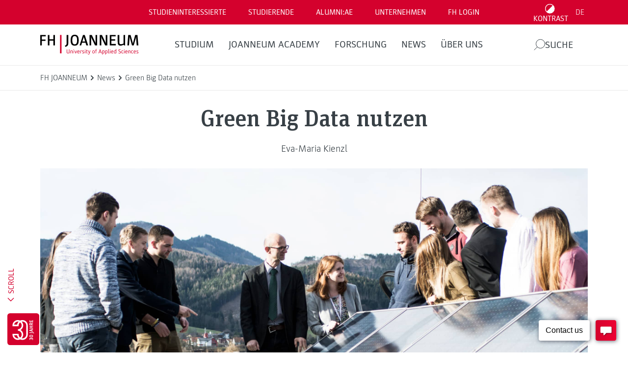

--- FILE ---
content_type: text/html; charset=UTF-8
request_url: https://www.fh-joanneum.at/news/green-big-data-nutzen/www.fh-joanneum.at/?__borlabsCookieCrossDomainCookie=1&__borlabsCookieLanguage=de&__borlabsCookieCookieData=%7B%22consents%22%3A%7B%22essential%22%3A%5B%22borlabs-cookie%22%2C%22wordfence%22%2C%22wpml%22%2C%22fh-session-cookie%22%5D%2C%22statistics%22%3A%5B%22google-analytics-monster-insights%22%2C%22google-analytics%22%2C%22google-analytics-four%22%2C%22google-tag-manager%22%5D%2C%22marketing%22%3A%5B%22optin-monster%22%2C%22hotjar%22%2C%22meta-pixel%22%2C%22meta-pixel-for-wordpress%22%2C%22hotjar-universal%22%2C%22tiktok-pixel%22%2C%22snapchat-insight-tag%22%2C%22linked-in-insight-tag-universal%22%2C%22linked-in-insight-tag%22%5D%2C%22external-media%22%3A%5B%22matterport%22%2C%22spotify%22%2C%22recaptcha%22%2C%22instagram%22%2C%22youtube%22%2C%22facebook%22%2C%22pure-chat%22%5D%7D%2C%22domainPath%22%3A%22www.fh-joanneum.at%2F%22%2C%22expires%22%3A%22Thu%2C%2019%20Mar%202026%2012%3A04%3A24%20GMT%22%2C%22uid%22%3A%22q4v8pgzc-s0ph3z8r-8k6cfpp4-zbm1ss60%22%2C%22v3%22%3Atrue%2C%22version%22%3A1%7D&__borlabsCookieTCString=&__borlabsCookieClientTime=1768737864438
body_size: 592
content:
<html lang="de"><head><title></title><meta name="robots" content="noindex,nofollow,norarchive"></head><body><script>document.cookie = "borlabs-cookie=%7B%22consents%22%3A%7B%22essential%22%3A%5B%22borlabs-cookie%22%2C%22wordfence%22%2C%22wpml%22%2C%22fh-session-cookie%22%5D%2C%22statistics%22%3A%5B%22google-analytics-monster-insights%22%2C%22google-analytics%22%2C%22google-analytics-four%22%2C%22google-tag-manager%22%5D%2C%22marketing%22%3A%5B%22optin-monster%22%2C%22hotjar%22%2C%22meta-pixel%22%2C%22meta-pixel-for-wordpress%22%2C%22hotjar-universal%22%2C%22tiktok-pixel%22%2C%22snapchat-insight-tag%22%2C%22linked-in-insight-tag-universal%22%2C%22linked-in-insight-tag%22%5D%2C%22external-media%22%3A%5B%22matterport%22%2C%22spotify%22%2C%22recaptcha%22%2C%22instagram%22%2C%22youtube%22%2C%22facebook%22%2C%22pure-chat%22%5D%7D%2C%22domainPath%22%3A%22www.fh-joanneum.at%5C%2F%22%2C%22expires%22%3A%22Thu%2C%2019%20Mar%202026%2012%3A04%3A24%20GMT%22%2C%22uid%22%3A%22tVxxlqFG-XZHAMOWA-hfomeGRW-DiPfDVnJ%22%2C%22v3%22%3Atrue%2C%22version%22%3A1%7D;domain=www.fh-joanneum.at;path=/;expires=Thu, 19 Mar 2026 12:04:24 GMT";</script></body></html>

--- FILE ---
content_type: application/javascript; charset=UTF-8
request_url: https://analytics.tiktok.com/i18n/pixel/events.js?sdkid=CFBOU23C77U0H42CQDD0&lib=ttq
body_size: 3015
content:

window[window["TiktokAnalyticsObject"]]._env = {"env":"external","key":""};
window[window["TiktokAnalyticsObject"]]._variation_id = 'default';window[window["TiktokAnalyticsObject"]]._vids = '74172069';window[window["TiktokAnalyticsObject"]]._cc = 'US';window[window.TiktokAnalyticsObject]._li||(window[window.TiktokAnalyticsObject]._li={}),window[window.TiktokAnalyticsObject]._li["CFBOU23C77U0H42CQDD0"]="d5e30530-f465-11f0-b058-02001732570c";window[window["TiktokAnalyticsObject"]]._cde = 390;; if(!window[window["TiktokAnalyticsObject"]]._server_unique_id) window[window["TiktokAnalyticsObject"]]._server_unique_id = 'd5e32278-f465-11f0-b058-02001732570c';window[window["TiktokAnalyticsObject"]]._plugins = {"AdvancedMatching":true,"AutoAdvancedMatching":true,"AutoClick":true,"AutoConfig":true,"Callback":true,"DiagnosticsConsole":true,"EnableLPV":true,"EnrichIpv6":true,"EnrichIpv6V2":true,"EventBuilder":true,"EventBuilderRuleEngine":true,"HistoryObserver":true,"Identify":true,"JSBridge":false,"Metadata":true,"Monitor":false,"PageData":true,"PerformanceInteraction":false,"RuntimeMeasurement":true,"Shopify":true,"WebFL":false};window[window["TiktokAnalyticsObject"]]._csid_config = {"enable":true};window[window["TiktokAnalyticsObject"]]._ttls_config = {"key":"ttoclid"};window[window["TiktokAnalyticsObject"]]._aam = {"in_form":false,"selectors":{"[class*=Btn]":9,"[class*=Button]":11,"[class*=btn]":8,"[class*=button]":10,"[id*=Btn]":14,"[id*=Button]":16,"[id*=btn]":13,"[id*=button]":15,"[role*=button]":12,"button[type='button']":6,"button[type='menu']":7,"button[type='reset']":5,"button[type='submit']":4,"input[type='button']":1,"input[type='image']":2,"input[type='submit']":3},"exclude_selectors":["[class*=cancel]","[role*=cancel]","[id*=cancel]","[class*=back]","[role*=back]","[id*=back]","[class*=return]","[role*=return]","[id*=return]"],"phone_regex":"^\\+?[0-9\\-\\.\\(\\)\\s]{7,25}$","phone_selectors":["phone","mobile","contact","pn"],"restricted_keywords":["ssn","unique","cc","card","cvv","cvc","cvn","creditcard","billing","security","social","pass","zip","address","license","gender","health","age","nationality","party","sex","political","affiliation","appointment","politics","family","parental"]};window[window["TiktokAnalyticsObject"]]._auto_config = {"open_graph":["audience"],"microdata":["audience"],"json_ld":["audience"],"meta":null};
!function(e,n,i,d,o,t){var u,a,g=c()._static_map||[{id:"MWE1NWJkYjgyMA",map:{AutoAdvancedMatching:!1,Shopify:!1,JSBridge:!1,EventBuilderRuleEngine:!1,RemoveUnusedCode:!1}},{id:"MWE1NWJkYjgyMQ",map:{AutoAdvancedMatching:!0,Shopify:!1,JSBridge:!1,EventBuilderRuleEngine:!1,RemoveUnusedCode:!1}},{id:"MWE1NWJkYjgyMg",map:{AutoAdvancedMatching:!1,Shopify:!0,JSBridge:!1,EventBuilderRuleEngine:!1,RemoveUnusedCode:!1}},{id:"MWE1NWJkYjgyMw",map:{AutoAdvancedMatching:!0,Shopify:!0,JSBridge:!1,EventBuilderRuleEngine:!1,RemoveUnusedCode:!1}},{id:"MWE1NWJkYjgyNA",map:{AutoAdvancedMatching:!1,Shopify:!1,JSBridge:!0,EventBuilderRuleEngine:!1,RemoveUnusedCode:!1}},{id:"MWE1NWJkYjgyNQ",map:{AutoAdvancedMatching:!0,Shopify:!1,JSBridge:!0,EventBuilderRuleEngine:!1,RemoveUnusedCode:!1}},{id:"MWE1NWJkYjgyNg",map:{AutoAdvancedMatching:!1,Shopify:!0,JSBridge:!0,EventBuilderRuleEngine:!1,RemoveUnusedCode:!1}},{id:"MWE1NWJkYjgyNw",map:{AutoAdvancedMatching:!0,Shopify:!0,JSBridge:!0,EventBuilderRuleEngine:!1,RemoveUnusedCode:!1}},{id:"MWE1NWJkYjgyOA",map:{AutoAdvancedMatching:!1,Shopify:!1,JSBridge:!1,EventBuilderRuleEngine:!0,RemoveUnusedCode:!1}},{id:"MWE1NWJkYjgyOQ",map:{AutoAdvancedMatching:!0,Shopify:!1,JSBridge:!1,EventBuilderRuleEngine:!0,RemoveUnusedCode:!1}},{id:"MWE1NWJkYjgyMTA",map:{AutoAdvancedMatching:!1,Shopify:!0,JSBridge:!1,EventBuilderRuleEngine:!0,RemoveUnusedCode:!1}},{id:"MWE1NWJkYjgyMTE",map:{AutoAdvancedMatching:!0,Shopify:!0,JSBridge:!1,EventBuilderRuleEngine:!0,RemoveUnusedCode:!1}},{id:"MWE1NWJkYjgyMTI",map:{AutoAdvancedMatching:!1,Shopify:!1,JSBridge:!0,EventBuilderRuleEngine:!0,RemoveUnusedCode:!1}},{id:"MWE1NWJkYjgyMTM",map:{AutoAdvancedMatching:!0,Shopify:!1,JSBridge:!0,EventBuilderRuleEngine:!0,RemoveUnusedCode:!1}},{id:"MWE1NWJkYjgyMTQ",map:{AutoAdvancedMatching:!1,Shopify:!0,JSBridge:!0,EventBuilderRuleEngine:!0,RemoveUnusedCode:!1}},{id:"MWE1NWJkYjgyMTU",map:{AutoAdvancedMatching:!0,Shopify:!0,JSBridge:!0,EventBuilderRuleEngine:!0,RemoveUnusedCode:!1}},{id:"MWE1NWJkYjgyMTY",map:{AutoAdvancedMatching:!1,Shopify:!1,JSBridge:!1,EventBuilderRuleEngine:!1,RemoveUnusedCode:!0}},{id:"MWE1NWJkYjgyMTc",map:{AutoAdvancedMatching:!0,Shopify:!1,JSBridge:!1,EventBuilderRuleEngine:!1,RemoveUnusedCode:!0}},{id:"MWE1NWJkYjgyMTg",map:{AutoAdvancedMatching:!1,Shopify:!0,JSBridge:!1,EventBuilderRuleEngine:!1,RemoveUnusedCode:!0}},{id:"MWE1NWJkYjgyMTk",map:{AutoAdvancedMatching:!0,Shopify:!0,JSBridge:!1,EventBuilderRuleEngine:!1,RemoveUnusedCode:!0}},{id:"MWE1NWJkYjgyMjA",map:{AutoAdvancedMatching:!1,Shopify:!1,JSBridge:!0,EventBuilderRuleEngine:!1,RemoveUnusedCode:!0}},{id:"MWE1NWJkYjgyMjE",map:{AutoAdvancedMatching:!0,Shopify:!1,JSBridge:!0,EventBuilderRuleEngine:!1,RemoveUnusedCode:!0}},{id:"MWE1NWJkYjgyMjI",map:{AutoAdvancedMatching:!1,Shopify:!0,JSBridge:!0,EventBuilderRuleEngine:!1,RemoveUnusedCode:!0}},{id:"MWE1NWJkYjgyMjM",map:{AutoAdvancedMatching:!0,Shopify:!0,JSBridge:!0,EventBuilderRuleEngine:!1,RemoveUnusedCode:!0}},{id:"MWE1NWJkYjgyMjQ",map:{AutoAdvancedMatching:!1,Shopify:!1,JSBridge:!1,EventBuilderRuleEngine:!0,RemoveUnusedCode:!0}},{id:"MWE1NWJkYjgyMjU",map:{AutoAdvancedMatching:!0,Shopify:!1,JSBridge:!1,EventBuilderRuleEngine:!0,RemoveUnusedCode:!0}},{id:"MWE1NWJkYjgyMjY",map:{AutoAdvancedMatching:!1,Shopify:!0,JSBridge:!1,EventBuilderRuleEngine:!0,RemoveUnusedCode:!0}},{id:"MWE1NWJkYjgyMjc",map:{AutoAdvancedMatching:!0,Shopify:!0,JSBridge:!1,EventBuilderRuleEngine:!0,RemoveUnusedCode:!0}},{id:"MWE1NWJkYjgyMjg",map:{AutoAdvancedMatching:!1,Shopify:!1,JSBridge:!0,EventBuilderRuleEngine:!0,RemoveUnusedCode:!0}},{id:"MWE1NWJkYjgyMjk",map:{AutoAdvancedMatching:!0,Shopify:!1,JSBridge:!0,EventBuilderRuleEngine:!0,RemoveUnusedCode:!0}},{id:"MWE1NWJkYjgyMzA",map:{AutoAdvancedMatching:!1,Shopify:!0,JSBridge:!0,EventBuilderRuleEngine:!0,RemoveUnusedCode:!0}},{id:"MWE1NWJkYjgyMzE",map:{AutoAdvancedMatching:!0,Shopify:!0,JSBridge:!0,EventBuilderRuleEngine:!0,RemoveUnusedCode:!0}}],e=(c()._static_map=g,a="https://analytics.tiktok.com/i18n/pixel/static/",null==(e=u={"info":{"pixelCode":"CFBOU23C77U0H42CQDD0","name":"FH TikTok Pixel","status":0,"setupMode":1,"partner":"","advertiserID":"7192907202783494146","is_onsite":false,"firstPartyCookieEnabled":true},"plugins":{"Shopify":false,"AdvancedMatching":{"email":true,"phone_number":true,"first_name":true,"last_name":true,"city":true,"state":true,"country":true,"zip_code":true},"AutoAdvancedMatching":{"auto_email":true,"auto_phone_number":true},"Callback":true,"Identify":true,"Monitor":true,"PerformanceInteraction":true,"WebFL":true,"AutoConfig":{"form_rules":null,"vc_rules":{}},"PageData":{"performance":false,"interaction":true},"DiagnosticsConsole":true,"CompetitorInsight":true,"EventBuilder":true,"EnrichIpv6":true,"HistoryObserver":{"dynamic_web_pageview":true},"RuntimeMeasurement":true,"JSBridge":true,"EventBuilderRuleEngine":true,"RemoveUnusedCode":true,"EnableLPV":true,"AutoConfigV2":false,"EnableDatalayerVisiter":true},"rules":[{"code_id":7345799194898071560,"pixel_event_id":7345799194898071560,"trigger_type":"PAGEVIEW","conditions":[{"rule_id":7268454,"variable_type":"PAGE_URL","operator":"CONTAINS","value":"/en/studies/online-application/","dynamic_parameter":{}},{"rule_id":7268455,"variable_type":"PAGE_URL","operator":"CONTAINS","value":"/studium/online-bewerbung/","dynamic_parameter":{}}],"code":"\n\u003cscript\u003e\nwindow[window.TiktokAnalyticsObject].instance(\"CFBOU23C77U0H42CQDD0\").track(\"Online Bewerbung\",{\"pixelMethod\":\"standard\"});\n\u003c/script\u003e\n"},{"code_id":7345803998185750535,"pixel_event_id":7345803998185750535,"trigger_type":"PAGEVIEW","conditions":[{"rule_id":7268504,"variable_type":"PAGE_URL","operator":"CONTAINS","value":"/studium/department/engineering/","dynamic_parameter":{}}],"code":"\n\u003cscript\u003e\nwindow[window.TiktokAnalyticsObject].instance(\"CFBOU23C77U0H42CQDD0\").track(\"Engineering Department\",{\"pixelMethod\":\"standard\"});\n\u003c/script\u003e\n"},{"code_id":7345804820516749319,"pixel_event_id":7345804820516749319,"trigger_type":"PAGEVIEW","conditions":[{"rule_id":7268499,"variable_type":"PAGE_URL","operator":"CONTAINS","value":"/studium/master-studiengaenge","dynamic_parameter":{}}],"code":"\n\u003cscript\u003e\nwindow[window.TiktokAnalyticsObject].instance(\"CFBOU23C77U0H42CQDD0\").track(\"Masterstudiengang\",{\"pixelMethod\":\"standard\"});\n\u003c/script\u003e\n"},{"code_id":7345796499349028872,"pixel_event_id":7345796499349028872,"trigger_type":"PAGEVIEW","conditions":[{"rule_id":7268461,"variable_type":"PAGE_URL","operator":"CONTAINS","value":"/topics/unsere-bewerbungstermine/","dynamic_parameter":{}}],"code":"\n\u003cscript\u003e\nwindow[window.TiktokAnalyticsObject].instance(\"CFBOU23C77U0H42CQDD0\").track(\"Bewerbungstermine\",{\"pixelMethod\":\"standard\"});\n\u003c/script\u003e\n"},{"code_id":7345803998185799687,"pixel_event_id":7345803998185799687,"trigger_type":"PAGEVIEW","conditions":[{"rule_id":7268507,"variable_type":"PAGE_URL","operator":"CONTAINS","value":"/studium/department/bauen-energie-und-gesellschaft/","dynamic_parameter":{}}],"code":"\n\u003cscript\u003e\nwindow[window.TiktokAnalyticsObject].instance(\"CFBOU23C77U0H42CQDD0\").track(\"BEG Departement\",{\"pixelMethod\":\"standard\"});\n\u003c/script\u003e\n"},{"code_id":7345804820516732935,"pixel_event_id":7345804820516732935,"trigger_type":"PAGEVIEW","conditions":[{"rule_id":7268501,"variable_type":"PAGE_URL","operator":"CONTAINS","value":"/readystudygo/","dynamic_parameter":{}},{"rule_id":7268502,"variable_type":"PAGE_URL","operator":"CONTAINS","value":"/news/ready-study-go-","dynamic_parameter":{}}],"code":"\n\u003cscript\u003e\nwindow[window.TiktokAnalyticsObject].instance(\"CFBOU23C77U0H42CQDD0\").track(\"Podcasts\",{\"pixelMethod\":\"standard\"});\n\u003c/script\u003e\n"},{"code_id":7345795306283434002,"pixel_event_id":7345795306283434002,"trigger_type":"PAGEVIEW","conditions":[{"rule_id":7268475,"variable_type":"PAGE_URL","operator":"CONTAINS","value":"/hochschule/events/open-house/","dynamic_parameter":{}}],"code":"\n\u003cscript\u003e\nwindow[window.TiktokAnalyticsObject].instance(\"CFBOU23C77U0H42CQDD0\").track(\"Open House\",{\"pixelMethod\":\"standard\"});\n\u003c/script\u003e\n"},{"code_id":7345803998185734151,"pixel_event_id":7345803998185734151,"trigger_type":"PAGEVIEW","conditions":[{"rule_id":7268503,"variable_type":"PAGE_URL","operator":"CONTAINS","value":"/studium/bachelor-studiengaenge/","dynamic_parameter":{}}],"code":"\n\u003cscript\u003e\nwindow[window.TiktokAnalyticsObject].instance(\"CFBOU23C77U0H42CQDD0\").track(\"Bachelorstudiengang\",{\"pixelMethod\":\"standard\"});\n\u003c/script\u003e\n"},{"code_id":7345803998185717767,"pixel_event_id":7345803998185717767,"trigger_type":"PAGEVIEW","conditions":[{"rule_id":7268506,"variable_type":"PAGE_URL","operator":"CONTAINS","value":"/studium/department/management/","dynamic_parameter":{}}],"code":"\n\u003cscript\u003e\nwindow[window.TiktokAnalyticsObject].instance(\"CFBOU23C77U0H42CQDD0\").track(\"Management Department\",{\"pixelMethod\":\"standard\"});\n\u003c/script\u003e\n"},{"code_id":7345803998185701383,"pixel_event_id":7345803998185701383,"trigger_type":"PAGEVIEW","conditions":[{"rule_id":7268505,"variable_type":"PAGE_URL","operator":"CONTAINS","value":"/studium/department/gesundheitsstudien/","dynamic_parameter":{}}],"code":"\n\u003cscript\u003e\nwindow[window.TiktokAnalyticsObject].instance(\"CFBOU23C77U0H42CQDD0\").track(\"Gesundheit Department\",{\"pixelMethod\":\"standard\"});\n\u003c/script\u003e\n"},{"code_id":7345803998185766919,"pixel_event_id":7345803998185766919,"trigger_type":"PAGEVIEW","conditions":[{"rule_id":7268509,"variable_type":"PAGE_URL","operator":"CONTAINS","value":"/studienfinder/ergebnis/","dynamic_parameter":{}}],"code":"\n\u003cscript\u003e\nwindow[window.TiktokAnalyticsObject].instance(\"CFBOU23C77U0H42CQDD0\").track(\"Studienfinder Ergebnis\",{\"pixelMethod\":\"standard\"});\n\u003c/script\u003e\n"},{"code_id":7345803998185783303,"pixel_event_id":7345803998185783303,"trigger_type":"PAGEVIEW","conditions":[{"rule_id":7268510,"variable_type":"PAGE_URL","operator":"CONTAINS","value":"/studienfinder","dynamic_parameter":{}}],"code":"\n\u003cscript\u003e\nwindow[window.TiktokAnalyticsObject].instance(\"CFBOU23C77U0H42CQDD0\").track(\"Studienfinder\",{\"pixelMethod\":\"standard\"});\n\u003c/script\u003e\n"},{"code_id":7345804820516700167,"pixel_event_id":7345804820516700167,"trigger_type":"PAGEVIEW","conditions":[{"rule_id":7268508,"variable_type":"PAGE_URL","operator":"CONTAINS","value":"/studium/department/angewandte-informatik/","dynamic_parameter":{}}],"code":"\n\u003cscript\u003e\nwindow[window.TiktokAnalyticsObject].instance(\"CFBOU23C77U0H42CQDD0\").track(\"IT Department\",{\"pixelMethod\":\"standard\"});\n\u003c/script\u003e\n"},{"code_id":7345804820516716551,"pixel_event_id":7345804820516716551,"trigger_type":"PAGEVIEW","conditions":[{"rule_id":7268500,"variable_type":"PAGE_URL","operator":"CONTAINS","value":"/studium/department/medien-und-design/","dynamic_parameter":{}}],"code":"\n\u003cscript\u003e\nwindow[window.TiktokAnalyticsObject].instance(\"CFBOU23C77U0H42CQDD0\").track(\"MedienDesign Department\",{\"pixelMethod\":\"standard\"});\n\u003c/script\u003e\n"},{"code_id":7345798363343749138,"pixel_event_id":7345798363343749138,"trigger_type":"PAGEVIEW","conditions":[{"rule_id":7268470,"variable_type":"PAGE_URL","operator":"CONTAINS","value":"/hochschule/services/studienberatung/","dynamic_parameter":{}}],"code":"\n\u003cscript\u003e\nwindow[window.TiktokAnalyticsObject].instance(\"CFBOU23C77U0H42CQDD0\").track(\"Studienberatung\",{\"pixelMethod\":\"standard\"});\n\u003c/script\u003e\n"}]})||null==(n=e.info)?void 0:n.pixelCode);function l(){return window&&window.TiktokAnalyticsObject||"ttq"}function c(){return window&&window[l()]}function r(e,n){n=c()[n];return n&&n[e]||{}}var v,E,n=c();n||(n=[],window&&(window[l()]=n)),Object.assign(u,{options:r(e,"_o")}),v=u,n._i||(n._i={}),(E=v.info.pixelCode)&&(n._i[E]||(n._i[E]=[]),Object.assign(n._i[E],v),n._i[E]._load=+new Date),Object.assign(u.info,{loadStart:r(e,"_t"),loadEnd:r(e,"_i")._load,loadId:n._li&&n._li[e]||""}),null!=(i=(d=n).instance)&&null!=(o=i.call(d,e))&&null!=(t=o.setPixelInfo)&&t.call(o,u.info),v=function(e,n,i){var t=0<arguments.length&&void 0!==e?e:{},u=1<arguments.length?n:void 0,e=2<arguments.length?i:void 0,n=function(e,n){for(var i=0;i<e.length;i++)if(n.call(null,e[i],i))return e[i]}(g,function(e){for(var i=e.map,n=Object.keys(i),d=function(e){var n;return"JSBridge"===e?"external"!==(null==(n=c()._env)?void 0:n.env)===i[e]:!(!t[e]||!u[e])===i[e]},o=0;o<n.length;o++)if(!d.call(null,n[o],o))return!1;return!0});return n?"".concat(e,"main.").concat(n.id,".js"):"".concat(e,"main.").concat(g[0].id,".js")}(n._plugins,u.plugins,a),E=e,(void 0!==self.DedicatedWorkerGlobalScope?self instanceof self.DedicatedWorkerGlobalScope:"DedicatedWorkerGlobalScope"===self.constructor.name)?self.importScripts&&self.importScripts(v):((i=document.createElement("script")).type="text/javascript",i.async=!0,i.src=v,i.setAttribute("data-id",E),(v=document.getElementsByTagName("script")[0])&&v.parentNode&&v.parentNode.insertBefore(i,v))}();
